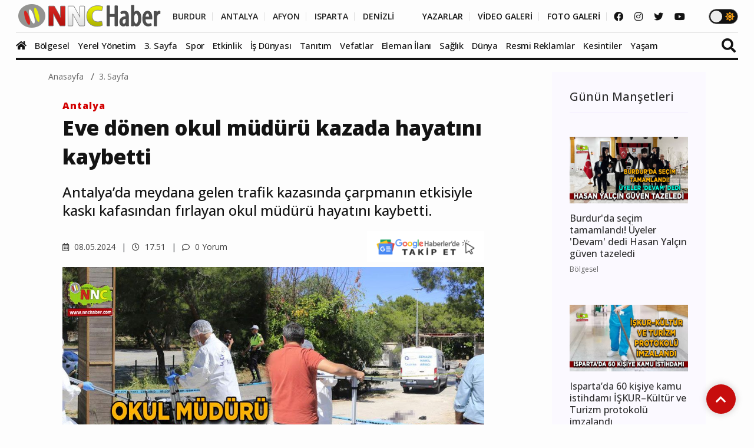

--- FILE ---
content_type: text/html; charset=utf-8
request_url: https://www.google.com/recaptcha/api2/anchor?ar=1&k=6LflnXgiAAAAAMXdAkDcYju2E5TpZc00o0WI1lWW&co=aHR0cHM6Ly93d3cubm5jaGFiZXIuY29tOjQ0Mw..&hl=en&v=PoyoqOPhxBO7pBk68S4YbpHZ&size=normal&anchor-ms=20000&execute-ms=30000&cb=al1940u5v6k5
body_size: 49511
content:
<!DOCTYPE HTML><html dir="ltr" lang="en"><head><meta http-equiv="Content-Type" content="text/html; charset=UTF-8">
<meta http-equiv="X-UA-Compatible" content="IE=edge">
<title>reCAPTCHA</title>
<style type="text/css">
/* cyrillic-ext */
@font-face {
  font-family: 'Roboto';
  font-style: normal;
  font-weight: 400;
  font-stretch: 100%;
  src: url(//fonts.gstatic.com/s/roboto/v48/KFO7CnqEu92Fr1ME7kSn66aGLdTylUAMa3GUBHMdazTgWw.woff2) format('woff2');
  unicode-range: U+0460-052F, U+1C80-1C8A, U+20B4, U+2DE0-2DFF, U+A640-A69F, U+FE2E-FE2F;
}
/* cyrillic */
@font-face {
  font-family: 'Roboto';
  font-style: normal;
  font-weight: 400;
  font-stretch: 100%;
  src: url(//fonts.gstatic.com/s/roboto/v48/KFO7CnqEu92Fr1ME7kSn66aGLdTylUAMa3iUBHMdazTgWw.woff2) format('woff2');
  unicode-range: U+0301, U+0400-045F, U+0490-0491, U+04B0-04B1, U+2116;
}
/* greek-ext */
@font-face {
  font-family: 'Roboto';
  font-style: normal;
  font-weight: 400;
  font-stretch: 100%;
  src: url(//fonts.gstatic.com/s/roboto/v48/KFO7CnqEu92Fr1ME7kSn66aGLdTylUAMa3CUBHMdazTgWw.woff2) format('woff2');
  unicode-range: U+1F00-1FFF;
}
/* greek */
@font-face {
  font-family: 'Roboto';
  font-style: normal;
  font-weight: 400;
  font-stretch: 100%;
  src: url(//fonts.gstatic.com/s/roboto/v48/KFO7CnqEu92Fr1ME7kSn66aGLdTylUAMa3-UBHMdazTgWw.woff2) format('woff2');
  unicode-range: U+0370-0377, U+037A-037F, U+0384-038A, U+038C, U+038E-03A1, U+03A3-03FF;
}
/* math */
@font-face {
  font-family: 'Roboto';
  font-style: normal;
  font-weight: 400;
  font-stretch: 100%;
  src: url(//fonts.gstatic.com/s/roboto/v48/KFO7CnqEu92Fr1ME7kSn66aGLdTylUAMawCUBHMdazTgWw.woff2) format('woff2');
  unicode-range: U+0302-0303, U+0305, U+0307-0308, U+0310, U+0312, U+0315, U+031A, U+0326-0327, U+032C, U+032F-0330, U+0332-0333, U+0338, U+033A, U+0346, U+034D, U+0391-03A1, U+03A3-03A9, U+03B1-03C9, U+03D1, U+03D5-03D6, U+03F0-03F1, U+03F4-03F5, U+2016-2017, U+2034-2038, U+203C, U+2040, U+2043, U+2047, U+2050, U+2057, U+205F, U+2070-2071, U+2074-208E, U+2090-209C, U+20D0-20DC, U+20E1, U+20E5-20EF, U+2100-2112, U+2114-2115, U+2117-2121, U+2123-214F, U+2190, U+2192, U+2194-21AE, U+21B0-21E5, U+21F1-21F2, U+21F4-2211, U+2213-2214, U+2216-22FF, U+2308-230B, U+2310, U+2319, U+231C-2321, U+2336-237A, U+237C, U+2395, U+239B-23B7, U+23D0, U+23DC-23E1, U+2474-2475, U+25AF, U+25B3, U+25B7, U+25BD, U+25C1, U+25CA, U+25CC, U+25FB, U+266D-266F, U+27C0-27FF, U+2900-2AFF, U+2B0E-2B11, U+2B30-2B4C, U+2BFE, U+3030, U+FF5B, U+FF5D, U+1D400-1D7FF, U+1EE00-1EEFF;
}
/* symbols */
@font-face {
  font-family: 'Roboto';
  font-style: normal;
  font-weight: 400;
  font-stretch: 100%;
  src: url(//fonts.gstatic.com/s/roboto/v48/KFO7CnqEu92Fr1ME7kSn66aGLdTylUAMaxKUBHMdazTgWw.woff2) format('woff2');
  unicode-range: U+0001-000C, U+000E-001F, U+007F-009F, U+20DD-20E0, U+20E2-20E4, U+2150-218F, U+2190, U+2192, U+2194-2199, U+21AF, U+21E6-21F0, U+21F3, U+2218-2219, U+2299, U+22C4-22C6, U+2300-243F, U+2440-244A, U+2460-24FF, U+25A0-27BF, U+2800-28FF, U+2921-2922, U+2981, U+29BF, U+29EB, U+2B00-2BFF, U+4DC0-4DFF, U+FFF9-FFFB, U+10140-1018E, U+10190-1019C, U+101A0, U+101D0-101FD, U+102E0-102FB, U+10E60-10E7E, U+1D2C0-1D2D3, U+1D2E0-1D37F, U+1F000-1F0FF, U+1F100-1F1AD, U+1F1E6-1F1FF, U+1F30D-1F30F, U+1F315, U+1F31C, U+1F31E, U+1F320-1F32C, U+1F336, U+1F378, U+1F37D, U+1F382, U+1F393-1F39F, U+1F3A7-1F3A8, U+1F3AC-1F3AF, U+1F3C2, U+1F3C4-1F3C6, U+1F3CA-1F3CE, U+1F3D4-1F3E0, U+1F3ED, U+1F3F1-1F3F3, U+1F3F5-1F3F7, U+1F408, U+1F415, U+1F41F, U+1F426, U+1F43F, U+1F441-1F442, U+1F444, U+1F446-1F449, U+1F44C-1F44E, U+1F453, U+1F46A, U+1F47D, U+1F4A3, U+1F4B0, U+1F4B3, U+1F4B9, U+1F4BB, U+1F4BF, U+1F4C8-1F4CB, U+1F4D6, U+1F4DA, U+1F4DF, U+1F4E3-1F4E6, U+1F4EA-1F4ED, U+1F4F7, U+1F4F9-1F4FB, U+1F4FD-1F4FE, U+1F503, U+1F507-1F50B, U+1F50D, U+1F512-1F513, U+1F53E-1F54A, U+1F54F-1F5FA, U+1F610, U+1F650-1F67F, U+1F687, U+1F68D, U+1F691, U+1F694, U+1F698, U+1F6AD, U+1F6B2, U+1F6B9-1F6BA, U+1F6BC, U+1F6C6-1F6CF, U+1F6D3-1F6D7, U+1F6E0-1F6EA, U+1F6F0-1F6F3, U+1F6F7-1F6FC, U+1F700-1F7FF, U+1F800-1F80B, U+1F810-1F847, U+1F850-1F859, U+1F860-1F887, U+1F890-1F8AD, U+1F8B0-1F8BB, U+1F8C0-1F8C1, U+1F900-1F90B, U+1F93B, U+1F946, U+1F984, U+1F996, U+1F9E9, U+1FA00-1FA6F, U+1FA70-1FA7C, U+1FA80-1FA89, U+1FA8F-1FAC6, U+1FACE-1FADC, U+1FADF-1FAE9, U+1FAF0-1FAF8, U+1FB00-1FBFF;
}
/* vietnamese */
@font-face {
  font-family: 'Roboto';
  font-style: normal;
  font-weight: 400;
  font-stretch: 100%;
  src: url(//fonts.gstatic.com/s/roboto/v48/KFO7CnqEu92Fr1ME7kSn66aGLdTylUAMa3OUBHMdazTgWw.woff2) format('woff2');
  unicode-range: U+0102-0103, U+0110-0111, U+0128-0129, U+0168-0169, U+01A0-01A1, U+01AF-01B0, U+0300-0301, U+0303-0304, U+0308-0309, U+0323, U+0329, U+1EA0-1EF9, U+20AB;
}
/* latin-ext */
@font-face {
  font-family: 'Roboto';
  font-style: normal;
  font-weight: 400;
  font-stretch: 100%;
  src: url(//fonts.gstatic.com/s/roboto/v48/KFO7CnqEu92Fr1ME7kSn66aGLdTylUAMa3KUBHMdazTgWw.woff2) format('woff2');
  unicode-range: U+0100-02BA, U+02BD-02C5, U+02C7-02CC, U+02CE-02D7, U+02DD-02FF, U+0304, U+0308, U+0329, U+1D00-1DBF, U+1E00-1E9F, U+1EF2-1EFF, U+2020, U+20A0-20AB, U+20AD-20C0, U+2113, U+2C60-2C7F, U+A720-A7FF;
}
/* latin */
@font-face {
  font-family: 'Roboto';
  font-style: normal;
  font-weight: 400;
  font-stretch: 100%;
  src: url(//fonts.gstatic.com/s/roboto/v48/KFO7CnqEu92Fr1ME7kSn66aGLdTylUAMa3yUBHMdazQ.woff2) format('woff2');
  unicode-range: U+0000-00FF, U+0131, U+0152-0153, U+02BB-02BC, U+02C6, U+02DA, U+02DC, U+0304, U+0308, U+0329, U+2000-206F, U+20AC, U+2122, U+2191, U+2193, U+2212, U+2215, U+FEFF, U+FFFD;
}
/* cyrillic-ext */
@font-face {
  font-family: 'Roboto';
  font-style: normal;
  font-weight: 500;
  font-stretch: 100%;
  src: url(//fonts.gstatic.com/s/roboto/v48/KFO7CnqEu92Fr1ME7kSn66aGLdTylUAMa3GUBHMdazTgWw.woff2) format('woff2');
  unicode-range: U+0460-052F, U+1C80-1C8A, U+20B4, U+2DE0-2DFF, U+A640-A69F, U+FE2E-FE2F;
}
/* cyrillic */
@font-face {
  font-family: 'Roboto';
  font-style: normal;
  font-weight: 500;
  font-stretch: 100%;
  src: url(//fonts.gstatic.com/s/roboto/v48/KFO7CnqEu92Fr1ME7kSn66aGLdTylUAMa3iUBHMdazTgWw.woff2) format('woff2');
  unicode-range: U+0301, U+0400-045F, U+0490-0491, U+04B0-04B1, U+2116;
}
/* greek-ext */
@font-face {
  font-family: 'Roboto';
  font-style: normal;
  font-weight: 500;
  font-stretch: 100%;
  src: url(//fonts.gstatic.com/s/roboto/v48/KFO7CnqEu92Fr1ME7kSn66aGLdTylUAMa3CUBHMdazTgWw.woff2) format('woff2');
  unicode-range: U+1F00-1FFF;
}
/* greek */
@font-face {
  font-family: 'Roboto';
  font-style: normal;
  font-weight: 500;
  font-stretch: 100%;
  src: url(//fonts.gstatic.com/s/roboto/v48/KFO7CnqEu92Fr1ME7kSn66aGLdTylUAMa3-UBHMdazTgWw.woff2) format('woff2');
  unicode-range: U+0370-0377, U+037A-037F, U+0384-038A, U+038C, U+038E-03A1, U+03A3-03FF;
}
/* math */
@font-face {
  font-family: 'Roboto';
  font-style: normal;
  font-weight: 500;
  font-stretch: 100%;
  src: url(//fonts.gstatic.com/s/roboto/v48/KFO7CnqEu92Fr1ME7kSn66aGLdTylUAMawCUBHMdazTgWw.woff2) format('woff2');
  unicode-range: U+0302-0303, U+0305, U+0307-0308, U+0310, U+0312, U+0315, U+031A, U+0326-0327, U+032C, U+032F-0330, U+0332-0333, U+0338, U+033A, U+0346, U+034D, U+0391-03A1, U+03A3-03A9, U+03B1-03C9, U+03D1, U+03D5-03D6, U+03F0-03F1, U+03F4-03F5, U+2016-2017, U+2034-2038, U+203C, U+2040, U+2043, U+2047, U+2050, U+2057, U+205F, U+2070-2071, U+2074-208E, U+2090-209C, U+20D0-20DC, U+20E1, U+20E5-20EF, U+2100-2112, U+2114-2115, U+2117-2121, U+2123-214F, U+2190, U+2192, U+2194-21AE, U+21B0-21E5, U+21F1-21F2, U+21F4-2211, U+2213-2214, U+2216-22FF, U+2308-230B, U+2310, U+2319, U+231C-2321, U+2336-237A, U+237C, U+2395, U+239B-23B7, U+23D0, U+23DC-23E1, U+2474-2475, U+25AF, U+25B3, U+25B7, U+25BD, U+25C1, U+25CA, U+25CC, U+25FB, U+266D-266F, U+27C0-27FF, U+2900-2AFF, U+2B0E-2B11, U+2B30-2B4C, U+2BFE, U+3030, U+FF5B, U+FF5D, U+1D400-1D7FF, U+1EE00-1EEFF;
}
/* symbols */
@font-face {
  font-family: 'Roboto';
  font-style: normal;
  font-weight: 500;
  font-stretch: 100%;
  src: url(//fonts.gstatic.com/s/roboto/v48/KFO7CnqEu92Fr1ME7kSn66aGLdTylUAMaxKUBHMdazTgWw.woff2) format('woff2');
  unicode-range: U+0001-000C, U+000E-001F, U+007F-009F, U+20DD-20E0, U+20E2-20E4, U+2150-218F, U+2190, U+2192, U+2194-2199, U+21AF, U+21E6-21F0, U+21F3, U+2218-2219, U+2299, U+22C4-22C6, U+2300-243F, U+2440-244A, U+2460-24FF, U+25A0-27BF, U+2800-28FF, U+2921-2922, U+2981, U+29BF, U+29EB, U+2B00-2BFF, U+4DC0-4DFF, U+FFF9-FFFB, U+10140-1018E, U+10190-1019C, U+101A0, U+101D0-101FD, U+102E0-102FB, U+10E60-10E7E, U+1D2C0-1D2D3, U+1D2E0-1D37F, U+1F000-1F0FF, U+1F100-1F1AD, U+1F1E6-1F1FF, U+1F30D-1F30F, U+1F315, U+1F31C, U+1F31E, U+1F320-1F32C, U+1F336, U+1F378, U+1F37D, U+1F382, U+1F393-1F39F, U+1F3A7-1F3A8, U+1F3AC-1F3AF, U+1F3C2, U+1F3C4-1F3C6, U+1F3CA-1F3CE, U+1F3D4-1F3E0, U+1F3ED, U+1F3F1-1F3F3, U+1F3F5-1F3F7, U+1F408, U+1F415, U+1F41F, U+1F426, U+1F43F, U+1F441-1F442, U+1F444, U+1F446-1F449, U+1F44C-1F44E, U+1F453, U+1F46A, U+1F47D, U+1F4A3, U+1F4B0, U+1F4B3, U+1F4B9, U+1F4BB, U+1F4BF, U+1F4C8-1F4CB, U+1F4D6, U+1F4DA, U+1F4DF, U+1F4E3-1F4E6, U+1F4EA-1F4ED, U+1F4F7, U+1F4F9-1F4FB, U+1F4FD-1F4FE, U+1F503, U+1F507-1F50B, U+1F50D, U+1F512-1F513, U+1F53E-1F54A, U+1F54F-1F5FA, U+1F610, U+1F650-1F67F, U+1F687, U+1F68D, U+1F691, U+1F694, U+1F698, U+1F6AD, U+1F6B2, U+1F6B9-1F6BA, U+1F6BC, U+1F6C6-1F6CF, U+1F6D3-1F6D7, U+1F6E0-1F6EA, U+1F6F0-1F6F3, U+1F6F7-1F6FC, U+1F700-1F7FF, U+1F800-1F80B, U+1F810-1F847, U+1F850-1F859, U+1F860-1F887, U+1F890-1F8AD, U+1F8B0-1F8BB, U+1F8C0-1F8C1, U+1F900-1F90B, U+1F93B, U+1F946, U+1F984, U+1F996, U+1F9E9, U+1FA00-1FA6F, U+1FA70-1FA7C, U+1FA80-1FA89, U+1FA8F-1FAC6, U+1FACE-1FADC, U+1FADF-1FAE9, U+1FAF0-1FAF8, U+1FB00-1FBFF;
}
/* vietnamese */
@font-face {
  font-family: 'Roboto';
  font-style: normal;
  font-weight: 500;
  font-stretch: 100%;
  src: url(//fonts.gstatic.com/s/roboto/v48/KFO7CnqEu92Fr1ME7kSn66aGLdTylUAMa3OUBHMdazTgWw.woff2) format('woff2');
  unicode-range: U+0102-0103, U+0110-0111, U+0128-0129, U+0168-0169, U+01A0-01A1, U+01AF-01B0, U+0300-0301, U+0303-0304, U+0308-0309, U+0323, U+0329, U+1EA0-1EF9, U+20AB;
}
/* latin-ext */
@font-face {
  font-family: 'Roboto';
  font-style: normal;
  font-weight: 500;
  font-stretch: 100%;
  src: url(//fonts.gstatic.com/s/roboto/v48/KFO7CnqEu92Fr1ME7kSn66aGLdTylUAMa3KUBHMdazTgWw.woff2) format('woff2');
  unicode-range: U+0100-02BA, U+02BD-02C5, U+02C7-02CC, U+02CE-02D7, U+02DD-02FF, U+0304, U+0308, U+0329, U+1D00-1DBF, U+1E00-1E9F, U+1EF2-1EFF, U+2020, U+20A0-20AB, U+20AD-20C0, U+2113, U+2C60-2C7F, U+A720-A7FF;
}
/* latin */
@font-face {
  font-family: 'Roboto';
  font-style: normal;
  font-weight: 500;
  font-stretch: 100%;
  src: url(//fonts.gstatic.com/s/roboto/v48/KFO7CnqEu92Fr1ME7kSn66aGLdTylUAMa3yUBHMdazQ.woff2) format('woff2');
  unicode-range: U+0000-00FF, U+0131, U+0152-0153, U+02BB-02BC, U+02C6, U+02DA, U+02DC, U+0304, U+0308, U+0329, U+2000-206F, U+20AC, U+2122, U+2191, U+2193, U+2212, U+2215, U+FEFF, U+FFFD;
}
/* cyrillic-ext */
@font-face {
  font-family: 'Roboto';
  font-style: normal;
  font-weight: 900;
  font-stretch: 100%;
  src: url(//fonts.gstatic.com/s/roboto/v48/KFO7CnqEu92Fr1ME7kSn66aGLdTylUAMa3GUBHMdazTgWw.woff2) format('woff2');
  unicode-range: U+0460-052F, U+1C80-1C8A, U+20B4, U+2DE0-2DFF, U+A640-A69F, U+FE2E-FE2F;
}
/* cyrillic */
@font-face {
  font-family: 'Roboto';
  font-style: normal;
  font-weight: 900;
  font-stretch: 100%;
  src: url(//fonts.gstatic.com/s/roboto/v48/KFO7CnqEu92Fr1ME7kSn66aGLdTylUAMa3iUBHMdazTgWw.woff2) format('woff2');
  unicode-range: U+0301, U+0400-045F, U+0490-0491, U+04B0-04B1, U+2116;
}
/* greek-ext */
@font-face {
  font-family: 'Roboto';
  font-style: normal;
  font-weight: 900;
  font-stretch: 100%;
  src: url(//fonts.gstatic.com/s/roboto/v48/KFO7CnqEu92Fr1ME7kSn66aGLdTylUAMa3CUBHMdazTgWw.woff2) format('woff2');
  unicode-range: U+1F00-1FFF;
}
/* greek */
@font-face {
  font-family: 'Roboto';
  font-style: normal;
  font-weight: 900;
  font-stretch: 100%;
  src: url(//fonts.gstatic.com/s/roboto/v48/KFO7CnqEu92Fr1ME7kSn66aGLdTylUAMa3-UBHMdazTgWw.woff2) format('woff2');
  unicode-range: U+0370-0377, U+037A-037F, U+0384-038A, U+038C, U+038E-03A1, U+03A3-03FF;
}
/* math */
@font-face {
  font-family: 'Roboto';
  font-style: normal;
  font-weight: 900;
  font-stretch: 100%;
  src: url(//fonts.gstatic.com/s/roboto/v48/KFO7CnqEu92Fr1ME7kSn66aGLdTylUAMawCUBHMdazTgWw.woff2) format('woff2');
  unicode-range: U+0302-0303, U+0305, U+0307-0308, U+0310, U+0312, U+0315, U+031A, U+0326-0327, U+032C, U+032F-0330, U+0332-0333, U+0338, U+033A, U+0346, U+034D, U+0391-03A1, U+03A3-03A9, U+03B1-03C9, U+03D1, U+03D5-03D6, U+03F0-03F1, U+03F4-03F5, U+2016-2017, U+2034-2038, U+203C, U+2040, U+2043, U+2047, U+2050, U+2057, U+205F, U+2070-2071, U+2074-208E, U+2090-209C, U+20D0-20DC, U+20E1, U+20E5-20EF, U+2100-2112, U+2114-2115, U+2117-2121, U+2123-214F, U+2190, U+2192, U+2194-21AE, U+21B0-21E5, U+21F1-21F2, U+21F4-2211, U+2213-2214, U+2216-22FF, U+2308-230B, U+2310, U+2319, U+231C-2321, U+2336-237A, U+237C, U+2395, U+239B-23B7, U+23D0, U+23DC-23E1, U+2474-2475, U+25AF, U+25B3, U+25B7, U+25BD, U+25C1, U+25CA, U+25CC, U+25FB, U+266D-266F, U+27C0-27FF, U+2900-2AFF, U+2B0E-2B11, U+2B30-2B4C, U+2BFE, U+3030, U+FF5B, U+FF5D, U+1D400-1D7FF, U+1EE00-1EEFF;
}
/* symbols */
@font-face {
  font-family: 'Roboto';
  font-style: normal;
  font-weight: 900;
  font-stretch: 100%;
  src: url(//fonts.gstatic.com/s/roboto/v48/KFO7CnqEu92Fr1ME7kSn66aGLdTylUAMaxKUBHMdazTgWw.woff2) format('woff2');
  unicode-range: U+0001-000C, U+000E-001F, U+007F-009F, U+20DD-20E0, U+20E2-20E4, U+2150-218F, U+2190, U+2192, U+2194-2199, U+21AF, U+21E6-21F0, U+21F3, U+2218-2219, U+2299, U+22C4-22C6, U+2300-243F, U+2440-244A, U+2460-24FF, U+25A0-27BF, U+2800-28FF, U+2921-2922, U+2981, U+29BF, U+29EB, U+2B00-2BFF, U+4DC0-4DFF, U+FFF9-FFFB, U+10140-1018E, U+10190-1019C, U+101A0, U+101D0-101FD, U+102E0-102FB, U+10E60-10E7E, U+1D2C0-1D2D3, U+1D2E0-1D37F, U+1F000-1F0FF, U+1F100-1F1AD, U+1F1E6-1F1FF, U+1F30D-1F30F, U+1F315, U+1F31C, U+1F31E, U+1F320-1F32C, U+1F336, U+1F378, U+1F37D, U+1F382, U+1F393-1F39F, U+1F3A7-1F3A8, U+1F3AC-1F3AF, U+1F3C2, U+1F3C4-1F3C6, U+1F3CA-1F3CE, U+1F3D4-1F3E0, U+1F3ED, U+1F3F1-1F3F3, U+1F3F5-1F3F7, U+1F408, U+1F415, U+1F41F, U+1F426, U+1F43F, U+1F441-1F442, U+1F444, U+1F446-1F449, U+1F44C-1F44E, U+1F453, U+1F46A, U+1F47D, U+1F4A3, U+1F4B0, U+1F4B3, U+1F4B9, U+1F4BB, U+1F4BF, U+1F4C8-1F4CB, U+1F4D6, U+1F4DA, U+1F4DF, U+1F4E3-1F4E6, U+1F4EA-1F4ED, U+1F4F7, U+1F4F9-1F4FB, U+1F4FD-1F4FE, U+1F503, U+1F507-1F50B, U+1F50D, U+1F512-1F513, U+1F53E-1F54A, U+1F54F-1F5FA, U+1F610, U+1F650-1F67F, U+1F687, U+1F68D, U+1F691, U+1F694, U+1F698, U+1F6AD, U+1F6B2, U+1F6B9-1F6BA, U+1F6BC, U+1F6C6-1F6CF, U+1F6D3-1F6D7, U+1F6E0-1F6EA, U+1F6F0-1F6F3, U+1F6F7-1F6FC, U+1F700-1F7FF, U+1F800-1F80B, U+1F810-1F847, U+1F850-1F859, U+1F860-1F887, U+1F890-1F8AD, U+1F8B0-1F8BB, U+1F8C0-1F8C1, U+1F900-1F90B, U+1F93B, U+1F946, U+1F984, U+1F996, U+1F9E9, U+1FA00-1FA6F, U+1FA70-1FA7C, U+1FA80-1FA89, U+1FA8F-1FAC6, U+1FACE-1FADC, U+1FADF-1FAE9, U+1FAF0-1FAF8, U+1FB00-1FBFF;
}
/* vietnamese */
@font-face {
  font-family: 'Roboto';
  font-style: normal;
  font-weight: 900;
  font-stretch: 100%;
  src: url(//fonts.gstatic.com/s/roboto/v48/KFO7CnqEu92Fr1ME7kSn66aGLdTylUAMa3OUBHMdazTgWw.woff2) format('woff2');
  unicode-range: U+0102-0103, U+0110-0111, U+0128-0129, U+0168-0169, U+01A0-01A1, U+01AF-01B0, U+0300-0301, U+0303-0304, U+0308-0309, U+0323, U+0329, U+1EA0-1EF9, U+20AB;
}
/* latin-ext */
@font-face {
  font-family: 'Roboto';
  font-style: normal;
  font-weight: 900;
  font-stretch: 100%;
  src: url(//fonts.gstatic.com/s/roboto/v48/KFO7CnqEu92Fr1ME7kSn66aGLdTylUAMa3KUBHMdazTgWw.woff2) format('woff2');
  unicode-range: U+0100-02BA, U+02BD-02C5, U+02C7-02CC, U+02CE-02D7, U+02DD-02FF, U+0304, U+0308, U+0329, U+1D00-1DBF, U+1E00-1E9F, U+1EF2-1EFF, U+2020, U+20A0-20AB, U+20AD-20C0, U+2113, U+2C60-2C7F, U+A720-A7FF;
}
/* latin */
@font-face {
  font-family: 'Roboto';
  font-style: normal;
  font-weight: 900;
  font-stretch: 100%;
  src: url(//fonts.gstatic.com/s/roboto/v48/KFO7CnqEu92Fr1ME7kSn66aGLdTylUAMa3yUBHMdazQ.woff2) format('woff2');
  unicode-range: U+0000-00FF, U+0131, U+0152-0153, U+02BB-02BC, U+02C6, U+02DA, U+02DC, U+0304, U+0308, U+0329, U+2000-206F, U+20AC, U+2122, U+2191, U+2193, U+2212, U+2215, U+FEFF, U+FFFD;
}

</style>
<link rel="stylesheet" type="text/css" href="https://www.gstatic.com/recaptcha/releases/PoyoqOPhxBO7pBk68S4YbpHZ/styles__ltr.css">
<script nonce="0vusUKdyErfWO1XhKWUYIA" type="text/javascript">window['__recaptcha_api'] = 'https://www.google.com/recaptcha/api2/';</script>
<script type="text/javascript" src="https://www.gstatic.com/recaptcha/releases/PoyoqOPhxBO7pBk68S4YbpHZ/recaptcha__en.js" nonce="0vusUKdyErfWO1XhKWUYIA">
      
    </script></head>
<body><div id="rc-anchor-alert" class="rc-anchor-alert"></div>
<input type="hidden" id="recaptcha-token" value="[base64]">
<script type="text/javascript" nonce="0vusUKdyErfWO1XhKWUYIA">
      recaptcha.anchor.Main.init("[\x22ainput\x22,[\x22bgdata\x22,\x22\x22,\[base64]/[base64]/UltIKytdPWE6KGE8MjA0OD9SW0grK109YT4+NnwxOTI6KChhJjY0NTEyKT09NTUyOTYmJnErMTxoLmxlbmd0aCYmKGguY2hhckNvZGVBdChxKzEpJjY0NTEyKT09NTYzMjA/[base64]/MjU1OlI/[base64]/[base64]/[base64]/[base64]/[base64]/[base64]/[base64]/[base64]/[base64]/[base64]\x22,\[base64]\\u003d\\u003d\x22,\x22w4hYwpIiw6ErwrDDiAvDjCfDjMOQwozCpWoewoTDuMOwNm5/woXDgE7ClyfDol/DrGB0wp0Ww7sjw6MxHChoBXJLGsOuCsOXwocWw43CpkJzJhgLw4fCusOGHsOHVms+wrjDvcK/w43DhsO9wrUQw7zDncOKJ8Kkw6jCksOgdgEDw4TClGLCoRfCvUHCsSnCqnvCj1gbUVAgwpBJwr/DlVJqwqrCjcOowpTDiMOQwqcTwoseBMOpwqNdN1Anw4JiNMOnwqd8w5shBGAGw7U9ZQXCi8OfJyh3wqPDoCLDgMKMwpHCqMK6worDm8KuOsKXRcKZwr01NhdmPjzCn8KfXsOLT8KOF8Kwwr/[base64]/[base64]/Ch8OewrknwpHDogArw6RHHMOrVMOIwpVQw6bDpMKCwpjCnE1COQPDnlBtPsOHw7XDvWsYA8O8GcKUwpnCn2toNRvDhsKxATrCjxodMcOMw7PDhcKAY3HDs33CkcKtHcOtDW/DhsObP8OnwqLDohRDwqDCvcOKaMK0f8OHwpzCvjRfYjfDjQ3Cljlrw6sLw5fCpMKkD8Kle8KSwqdgOmB4wr/CtMKqw7fChMO7wqEHMgRIM8OhN8OiwoVDbwNBwr9nw7PDpMOUw44+wqTDghduwqzCmVsbw4XDk8OXCUPDu8OuwpJyw5XDoTzCtWrDicKVw6ljwo3CgkvDg8Osw5g0a8OQW0LDisKLw5F8C8KCNsKpwrpaw6AGIMOewoZLw6UeAjfCriQdwq1lZzXCoQFrNj/CugjCkG8zwpELw6vDjVlMYcO3RMKxKAnCosOnwpHCuVZxwqrDlcO0DMOMEcKedmUUwrXDt8KEM8Knw6cuwqcjwrHDuhfCuEEDSEE8WcO6w6McFMOTw6zChMKOw4MkRQtjwqPDtzrCosKmTmR0GUPCnDTDkw4HS0x4w7HDuXVQccKMWMK/LDHCk8Ocw4TDsQnDuMOhNlbDisKvwol6w74sSyVcbDnDrMO7N8OcaWlfOsOjw6tuw4jCoQfDqWIQwq/CkMOQBsOjP1PDsgRaw7B2w6nDqsKeVGnCiV5VJsO3wpTDusOjU8O+w5HCrn3DvBImFcKudSBFZMKmRcKMwqZUw7oFwqXCsMKfw6fClGw6w6nCp1ElWcO+wowlJcKaE3gwTsKVw5bDosORw5PChGLChcKqwqnDkWbDiWvDsSfDk8K8ClrDpi/CojfDnDZNwpBOwqhGwrDDpg0Kwp/CpFBIw53Dnz/CpXLCsATDkcKNw4Qaw4jDj8OST0rCriXDtDF/IXvDi8O0wrDCkMOQP8Kcw4FpwpLDrxIBw6fClkEMfMKCw4/CrMK1GcKGw4ErwonDqcOXWcKtwoXClAfDiMO6F0BsMxd9wp3CozDCjcKwwplzw6PCmsKEwpXCp8Kaw6AHCnk2wrgZwrxPBDI0a8KaFGDCqyFhBcO2wo4vw4ZtwpvCpwTCuMKXP1zDscKewrN5wrkBHsOawozCk1p1IMK8wqJfXCLCjVZFwpnDgCbDuMKzMcK/PMKsIcOsw4MQwqTCucOOCMOewr/CgsOLYmcnwoMOwp/DrMO3cMOawrtMwprDg8OSwpMYeQTCusKGV8KvFcO8SFBdw6dbSG8nwpbCgMK5w6JFd8K8HsO2AcKrwqPDg1TDiic5wo3CqcKvw4nDmXjDnS0/[base64]/DpRdnSMOUFsKMbMKawrPCrsOoWGQFZgbDnm8WNcOQA37ChCFGwofDqMOHUcK/w7zDtUjCg8K3wrNvw7ZgT8KVw7nDncOew6UMw5PDv8KHwqDDnA7CoiPCtW3DnMKEw5bDlzvCsMO3woHDmMKpJF8Tw5N7w7AeUsOeb1DDmMKtfTfDgsOfL3PCmQbCu8KUQsO7TmIlwqzDqWwUw74owq8+wqDCkhTDtsKbOMKDw6s/ZDI1K8OneMKHC0LCkVRIw4YxZFZNw7zCm8KVSGbCjFDCv8KmB0bDksOjSD5YJcKww7zCrh5lw7jDrsKLw6TCtnkWecODSSg3dygsw7oCTVZxS8KEw7lkBSpuakHDs8Kzw5HCrMKCw51WVjoGwoDCuArClj/Dh8O9wp8VPcOTJFxEw61QGsKNwq4dNMOLw7sbwp7DgX/CjcOePsO8X8K1DcKkR8Kxf8O8wqwAFyTDnVTDhSI0wrRAwqATOVwSAsKlFMOrL8OiXcOOUcOkwpDCsV/[base64]/TnswLmwlwqAAKG95DcOfBXsyEl/[base64]/[base64]/DpMKowpbCmsKow5xHw57Cm8OewopVMRdEIGASRDjCpRpJPmEXXSkPwqJvw6FMccKNw688IHrDksOSH8O6wo80w5pLw4XCvcK0IQVdNmzDtEcEwqbDsS0cw4PDt8O6YsKbNBLDm8OuRnrDvU4CcUzDksK5w7FrfsO2woUNw4NBwppbw7nDicKCUcO/wrtew4ApecOoI8KEw6/DoMK1LjZVw47CnEUYKRJ0Q8KrTWF1wrvCvmnCvR19bMKhZMKZTj7Cig/Dt8KGw4zCjsODw4A9BHPClx1fwrBSCzMXFsOVYlF9VQ7CrDQ6d0d9E3hFRWA8HS/[base64]/FsKZw4B6w5cdwqnDuxFZwrMBw61Dw5tPwq/CiMOiL8OBGC8bLMKpw4VKPMO+wrbDu8KSw5cBIsOAw7svC35VecOYRn/CscKbwpZjw7pww7zDr8K0GMOfNAbDvsOzwrd/LcOuAHldAMK3HQVUMlEcKMKoZl7CvB3Cnh19JQPCpUYWw69ywpIXw7zCicKHwpfCgsKfZsKKEGzDmF/Dq0AbKcKBccO7TSgbw5HDpCgEbsKSw4hhwrkrwo9YwrMXw6PCmsOOYMK2W8OFYWpEwpxnw4Quw4fDhWg8CnXDtkZKPVBYw7BkPjYlwoZmHQjDscKbGA4RP3cYw7rCtR1kfMKNwq8iw4PCscO+MSRuwovDuDRxw7cWCFXChmIwLcO5w7pCw4jCkMOKcMOOEg/Dp146wpXClMKAcXl/w5nClEIYw5XDlnrDmcKLwow1KsKKwphqasOADg3DgR1KwpVOw4gPwrfClWnDmcKvHAjDoBrDsV3Dug/[base64]/[base64]/Dh33DocObwqkmOsKfw7DCvlvCkMKzT8Oaw4ciOsK1wonDkWjDnifCksKDwpDCgCrDosKrYcOLw6nCi2QLGMKtwp1ub8ODWDprTcKVw6cqwrp0wr3DlXtZw4HDt15+QU8LLMKTAAhaOFzDu3p8VwgWFCkLeBnDpDHCtS3CjDTCqMKQZB3DhAHDtnNdw63Djh4qwrM/w4PDt03DhgxtTEnDu3dRwo3DrFzDl8Oga27Dm2JrwoxcElfDg8KRw7FRw7jDvAsqHV8Zwp8DccO4N0bCmcOJw5cccMK7OsK3w5IBwq5ewrhAw7TCo8K+UzrChjLClsOIS8K3w4I/w6jCrsObw5XCmCLCiFnDoh8hN8Kwwp4nwpoNw69ZZ8Ole8OdworDqcOfYxXCm3XDl8Olw6zCin3CtcKcwqhewq0OwoMTw5gTXcOcACXChMO9TXd7EsKBw6leWn0ww7cTwq7Cvn9sKMOVwqx8woFBCsOOQcOWwoDDncK/RF/CkgrCpHPDvMOLBsKswrw9Hi7DqEfCpMO/wpXDtcKWwqLCkljClsOgwrvDsMOMwq7CjsOGEcK/[base64]/DmxLCgsOKNA5BSRHDk1zCvWopCW0cw7TCmcKKwrrDkcKGKcOHLzQyw4NUw51Iw6/[base64]/CscO7w7tjKMKmwo9Sw5XDuMKlwplNwqYGNxlGGcKIw7JkwqplR1HDgMKHJBIlw7QVLnXClcOawo1ufsKFwqrDtWs7wrBRw6rCiW3DiU5mwobDrUc3DGRMBVREAsKPwogiwogtZcOYwocAwq5udCHCnMKGw5wdw5phLsO3w5/DsG0Uwp/DnkDDmS9/Im1xw4ItX8OnLMK2w4Ilw592LsO7w5zCs2XCnB3CiMO3w6bCm8ODchjDry7CtS5cw7wbw6BtGBcrwoLDjsKvAUFWUsOpw6xxHFsMw55NTyvCqwVRWsOYwqEXwpdjf8O8eMK7fw0Tw6nDgFp9D1QwGMObwrobYcOAwovCoAQNw7zCrsO1w54Qw5Nbwq/[base64]/CpSLDjgp9w7w2w6NOw6HDrcKRwqLCu8OAHxPDicO1XSojw61UwoRLw4hJw6clHmp9w6XDlsOTw7/CscKQwoFFWm1qwqh/TUrCosOSwrPCrsKOwow7w4xSLw5MFAMpYnp5wpBJwovCqcKUwojCqibDvsK0w7/DuXR7w7RKw5Ytw6DCjR/[base64]/DosOKVH1LU8OqMcKdwqkcwq4JwocUHGPDtjLDk8OndQTCmsOebX1Iw6dNd8K5w7IvwoplZhURw4XDmgjCpTzDpsKGGsO0K13DsTBMVMK8w6LDvsKpwoLCiS5mCCvDi0jCmMOCw7/Djw3CrRDCksKsfSfDsk7Cg1vDszLDlh3DusKewolFYMK/Y1vCiF1PCgbCg8Knw68KwrEuZsOtwq54wpnCpMOnw4wyw6nDpsKpw4bCjUvDhD4HwqbDmA3CsCwcSnlbc3FZwoBiWsOZwpJ5w7tJwq/DoQ/CtStKDHZNw5LCjMOwGAYowqHDlsKjw57CrsKeISjCrMKkSErDvS/DkkHDh8O7w7TCs3JnwrA7SQxXGsOFOmrDlkE4dELDucK/wpbDusKXex7DssOXw5koJsKDw47DuMOmw7zCtsK3csOnwphVw7dPwovCv8KAwoXDjcKJwoPDlsOXwpXCsQFONAPCk8O4HMKpYGN4wo44wpHCisKWw5rDqzXCh8KRwqHDowEIDW4XDnDCvUPDnMO2w7BkwqIzJsK/[base64]/CtkvCuGBYwqDDrcKJw6PCkDDDnkPDtcKDSMOHQkBgHcOBw4XCm8KwwoErwoLDg8OKf8OLw5pwwowUXxfDkcKnw7QeSwtDwoJYOz7CizvCjCvCsTttw7g/fsKswqHDvDMMwoNLKGLDiQ/CncKrHRcgwqNSc8OywqY4S8OCw6sWQw7Do2jDrUNkwq/Dk8O7w6IuwoYuCxnDjMKAw4fCtztrwpHClBjCgsKzCmcBw4VTPMKTwrJJGsKRb8O0XcKxwrHDo8KmwrU+YMKNw7AGITDCvRkmZVvDvgFLS8KnMMKwJAkbw7ZGwobDiMOaGMOsw7jDgMKXa8O3S8Kva8K7wp/[base64]/CgwXCvQ5JUsORWMOIw4NaJzsYNMOhwrXCkRAeWcK/w4NaB8KREcO+wp4VwpEIwoYmw6fDgmTCpcONZsKvNMOUJyXCsMKJw6ZRJErDrXRDw4VTwpHDjyo8wrchXnFGcWXCqCkzK8KOMcO6w4pFTMKhw5nCtcOCwogHEgrCusKww4vDlsK5dcKNKS5QG0Mhw7cHw5gIw6Uiw6/CkQPDvMOMw6ssw6YnXsKXK17Cqx1Bw6nCm8K4wrfDkibCmQFDLcK/LsOfFMONYsKBGBLCqyE4ExIYQGDDljVYwofCscOyX8KTw4IIeMOkdcKnScK3U1UoYwZEOw3CtHoBwpBJw6bChHVQdcKhw7XCp8ONPcKYw4FVCWEoMMOtwr/CnxrDphbCr8OxeWFkwogwwqBGWcKzUDDCpMOcw5rCgCrCn2pxw5TDtmnDqjjCggtMw6zDqcKiwpFbwqstOsKgDkjCjcKFJsODwpvDpgc9w5HCvcKXIW5BXMOrFjtOaMO/[base64]/DpsKHwqLChl/[base64]/DpcK7HXTCn3fDgcK9ZMKaQ8O4w4IIBMOON8KsKhHDhncGcsOQwp/CqGgww63DvMOyUMKVSMKkPS9ew402w5hbw7EpGDQ9IkbCkhDCssOXUXAHw7nDrMO1wr7DhQFkw402wpPDthHDkSAuw5nCjsObBMOFHMKxw6JGIsKbwrEdwprCgsK1XDA5ZsOQBMOhw6/DqWxlw40/[base64]/DhsOawpvDicKfw4/Drg1awr7CtMOEBsOKwo5Zw6Qpa8KNwpIoZsKywoPDu1LCqsKaw43ChD41O8KawoVAJBXDgcKiCmTDqsO2Gh9bICTDl33CnEouw5Q5b8Khd8Ojw6PCjcO3JxbDo8KYwpDCm8Kkw51pwqZTc8KVwpLDhsKWw4jDg2nDp8K6Ig5baH3DkMOBwrs/GxQQwqPCvmd6QMKiw49LRMOuYE3CvnXCp23DmVM8Cy/DvcOCwqFQMcOWTS/DpcKeDXAAwozDpsObwpzDinzCmFF8w5t1KMKlKsKRfhc6w5zDsEfDvcKGI0DCuDBLwoXDgMKwwpcDKsO4bEvCl8KuZGnCsHI2UsOgP8KFwp/[base64]/[base64]/DnALCmcOCw48gRyXDik7CpHdcwrElYMKCbcOcwodIaVYRcMOEwpVUAsKWKC7Dp3bCuR0iVGwnO8Kxw7pnR8KTw6EWwolAw5PCk3kvwqhqXjvDr8OhY8ORGl7DpBFPHkPDtHTCncO9UcOIOWkhY07DkcK/wqDDlCfCqBgwwpXCvTjCscK+w6bDrsOrM8OSw4DDmMK/QhZrHsK9w4bCpxlyw7bDunLDrMK/dVDDgHt2fTwdw77Cs1XCrsK5wrPDlH1owpAmw5Zvwp89dGPDswfDmsKUw6nDkcOyHcKoGztVYC/CmcKIG0vDsWYowoXCsXhpw5owXXRHWjV+wpXCiMKvIyQIwpbCoH1pwpQjwpnCisKZUSLDn8KswrPCvG3DtxtIw6HDlsK7OsKHwr/Cv8O/w7x5w4V3B8OGEcKAE8OGwo3CusKUw6LDl1nDuG3DosORE8Kiw5rCoMOYWMOAwr54ZWPCuUjDjE1nwqfCixJ9wpXDmcOpAcO6QsOnAA/DtmzCt8ODGsOKwq11w5jCh8KswpLDpzs3B8OqKHTCgUzCvXXCqE7DjFIJwqgbG8Kdw7TDpcOowqVUSEzCol9sL1/Dl8OGTsKGdBdlw5YGf8Ocd8ORwr7CgcO2TCPCkMK9wpfDnQFNwpvChcOrPMODaMOCMiLChMO1Y8ORX1Ybw6kywr7Cl8OdCcOdOsOfwqvDuCHCmXMIw7/DpDTDng9AwpbCjSAAwqVUc0U3w7oGwqF5DkTDvTnCucKgw7DCkDTCusK6GcOALGh1OcKlPcOiwrjDkzjCo8O3P8K1N2XDgMKZwrnDlcOqPFfChMK8YcKUwr1DwrPDvMODwoHCg8KcTS/DnmTCk8Kwwq06wobCtcKNDzIFUl5GwqrCqHVBMTbClVVywqbDisKOw6ldJcKMw5pUwrJ+wpRJVwrDl8Kywr90bMOVwo4tXcKvwqNvwojCggdoJ8OawpbCiMOPw74FwprDiSPDvV8oMhYIfkrDl8Klw45FT0MEw63CisKWw7DCgGbCh8OjblQ/wq/[base64]/SsKySsOnw5HDjC/DllHCuMKIw6ZHw5AkH8K+wqPDtw7DiFHDpX/DolPCjgjDgl/Dog8EcH7Cug0ra0ldFMKERTXDg8OnwpTDqMKZwpJow5Qow7zDg0fCgkVfd8KLJDtubQ3CqsKhBQDDusOmw67DgBpUfEPCvsK7w6BEU8KIw4MlwpsoecO1V0p4O8OTw682ZCU/wpsKQcOVw7E0wqFzIcOYSDLCisOcw4c+wpbCi8OZCMKxwrJDR8KUamTDun3DlxvCrnBIw6EFdzJWBz/DmTsNM8Ovw4FKwofCs8OiwqjDhHQfMMKITsOpRyVkJcK1wp1qwrTCgxpowpwLw5FtwrTClTlHBwQrQMK3wo/CqBbCncKmw43ChAnCoCDDgm8Bw6zDqCJiw6DDljcaMsORQh5zBcKXU8OTWC7CoMONTMODwpTDlMKsBhFWwrFFTxR6w7x4wrnCgsOcw4fCkXPDhsOkw4Fab8KFTH3CrsOiXF8uwpPCs1nCjMK3DMKfdFt3fRfDuMOcw53DuzjDpDzCjMOiw6s/bMOOwpTCghfCq3g+w7NlI8Kmw5nChsO3w7DDv8O6PzzCv8OTRjjCgCEDF8KPw7x2KGRgPj4Nw4ZVw6UAVlYBwpzDgsKpZlzCvQQ0acOLN2/DpMKFI8KGwo0tG1vDisKYeg3CqMKkBRpwecOdSMKJG8K3w5PCucOOw5J5fcOKB8O5wpwDKGjDuMKDdG/[base64]/CuCxaBkMxw7EgCUbDuU9+w57CssK7wpIBwq/DkcKKwrXCvcKbCGLCjzTDhQXDo8O5w7JsbcOHfcKbwpg6DlbDlTTCrCMcw6NAGR3DhsKUwpnCpU1xBhMewrJjwp0lw5pKCWjDp0rDiwRhwqh0wrp9w4FxwovDsnHDtMOxwqXCosOxL2A/w5HDgT3DjMKPwqDCkwDCimMTeiJlw4rDtSLDkQVZDsO3YcOTw4krKMOpw4PCrMK+IsKUMAtbNhoxZ8KHb8KMwqxBKAfCkcKwwqAUJQkow7lxdiDCj03Dl10dw6nDmMKDVgXCkDhrf8KrOsO3w7PCig0Bw7hIw4bCrT9NJsOFwqLCt8O9wqrDpsK4wpF/HcKxwoAQwqzDiR1LaEI/KsK6wpfDsMOowqTCnMONPkwBZExaBsKbwrBQw6lXwqDDpcOUw5zCrUh2w5JJwpfDicOHwpTDn8K0DCgSwr4/LgMUwpHDtzVlwodewrzDn8Kwwo54PWsFNsOjw61YwqkYVRNWecOZw6kyYlccSBXCh0/DuwUHwo7Ch0jDusOpJGhsP8KCwqTDgHzCoAcqEBXDgcO1wrArwrNNGMKOw5jDmMKPwpXDicOewr7ChcKyJcO5wrvCmj/ChsKBwrxUTsK0AQ5swpjCj8Obw63CqDrDgUtWw7PDl2s7w50Zw4HCmcONaBTCtMOWwoFSwrvDnHgfdT/[base64]/DosKkw48wXMO7w4cbasOYwolte8KWwoNdCsKEOixvwqhIw4TCt8K0wq7CosKxScKEwo/Cm3l/[base64]/DkAzDn8KLAEnDmkg7NFtXK3wsw58Gw7TCpnrCgcOFwrXConctw7rCok0nw4nCiQ0DLQfCuk7CocKgw50Cw6/CscOrw5/DgMKJw7BDGXJKAcKBJ2M5w5LCmcO7MsOJOcKNJ8K0w6/DuzkvOsOASsO3wq1Gw4PDnTDCtAPDu8K6w4PCj21aZsKsH18seQPCiMO+woAGw4zCj8KIIErCizgdOcKLw6ddw6cBwrdHwovDo8Kya1HCoMKIwovCtEHCosO3Q8Kswpx/[base64]/DqMK/aMOIwoHCmgQVw4rDjGFfOMOuwovCs8KOPcORCsO1w5MNZ8Ktw41+TsOiwr3DjSjCn8KFG1vCv8KwbcObMsOawozDncOHdQHDhMOrwobCocODT8Kgwo3DhcOhw49RwrA2Axk0w5RZbnk4Xz3DplHDncOqN8KZfMO+w7cGA8O7NsKWw4UEwoHCnsK/w7vDjQPDq8O6eMKBZ3VqQRrDs8OsO8OTwqfDucKRwohQw57DuxF+LBTCgWw+Y18EKGw3w4gVK8O/wq9YBi3CpDPDr8KZwrBqwr1tZMOTNFTCsTQddsKWVBtewpDCh8OqaMOEHWpyw41eMHbCocOLai/DmRRow6/Cg8Krw7R5w4TDmsK8D8OJKnbCujbCsMOqw53Ci0gkwoXDvsOvwoHDowwGwpYJw6IFBcOjOcO1w5zCo1pPw74twq/[base64]/DkMKrwqdWEMOiwqvCnQp9w53DiGvCshPDu8Kdw7sXwrAfPmJcwpJJO8OMwocGfULCsj3Cpmtmw6NqwqVHMGTDlxDDoMKTwrUiD8OHwq3CtMOecTtcw6tLRiYWw5Q+O8KKw79YwoFSwpQtEMKodMKswrJDbiFFLE/CryF+PDTDvcK8C8OkOcONFcOBAyo/wp8tehzCn1DCrcOew63DkMO4wolhBHnDiMOnEHbDmS1GG0ILZMKDD8OJeMKXw5rDsj7DvsKBwoDCoVgNSj0Pw4DCrMKUc8OaO8Ohw7wPw5vCvMK1J8OmwrQNwpDCn0kYM31Owp/DqlQYKMO2w6cXwo3DgcOwNzhcLsOxEQDCin/DmMOrIMKGPBXCh8OQwq3DiRnDrsKSaRgiw6p1RjrCgHkEw6VTK8KBw5dHCcOkRSTCrH9Lwrd5wrfDniZrw511AMKXfG/ClDHCq350LmBSwplXwo7Ct3l7woofw7ZmXTDCtcOSHMOLwoLCtU8KSxpiHzXDi8O8w5TDl8K4w4RUXsO/Tytdw4TDixNcw4DDssK5NRLDo8K4wq4xO3rCtzwIwqsswrbDhU8wacKqQh17wqkJBsKvw7Iewq0RBsO8T8O+wrNJSRPDjGXCm8KzM8KuEMKFHsKhw7XCt8O1w4Icw6HCrkgBw5HCkUnCkV4Qw40/H8OIJSnCpMOIwqbDgcOJf8KNdsKYOkMQw4w7woYrLMKSw5rDj3bCvz9/E8ONOMOiwrfCnsKWwqjCnsO4woPCkMKJW8OwHD12MMO6CDTDkcOMw4lTOihPUW3DjMKFwprDv2hFw54Hw4oDYBTCo8OGw77Co8KpwoNvNcKMwqjDpX/DpcO2QSgGwprDuzEMNMO1w7Ixw7NhUcOBXBdvcktpwoRkwoTCpVgYw5DCi8KsI2DDm8Kow6bDvsOSwovDpcK2woV0woZ8w7vDvDYbw7bDtnhBwqHDj8KGwpk+w4/DkAV+wqzDkWnDh8KCwooHw6A+dcONHjNmwpTDqBPCgFHCrG/Ds1vDuMKxCGoFwqIqw4/DmhPCusOQw700wr5TPMOJwpXDmsK9woPCgSR3wp7DusOPT101wrDDrT1WZhd3w4jCoBEmS1LDij/Dg2bDnsOpwpPDhjTDtCLDisOHLEt6w6bDi8K3wrjCgcOZCsKmw7IsYAzChCcowqvCskkMD8K5dcKXbh/Cg8OfLsORUsKtwrgfw5DClVjCk8KBdcOnecODwog6K8OAw4RdwoHDncOiV3IoXcKLw7tGXMKNWGzCvsO9wpwDZ8KAwprCp1rCqFonw78Gw7BJTcKrWsKyFzPDhGZCf8KHwofDscKCwrDDpcKmw6bDn3TCiW7Cn8KewpvChsKbw5fCvXDDnMK/UcKONV/DrcOtw7DDqsOXw6HDnMO6wqMHMMKKw6xZEAAGw7NywoAtMcO5wq7DiV3CjMKww7LCu8KJSnVIw5AGwoHClcKFwpsfL8KgNW7Dp8OWwpbCisO7w5HDlAnDv1vCssOew4vCt8OEwpU6w7ZYLsO5w4RSwq5yGMOBwrJLdsKsw6l/dMKQwotow4xqw6/Csl7DrRfCvWvCv8OuOcKHw7hMwpnDm8OBJMOvLz8PD8KXXy15bMO8N8KQUcKsOMOtwpvDj0HDgMKIwp7CpB3DuwN6RznClAEXw7Q7w6w5w57CrTzDuk7Co8KbG8O0wrF/wqHDsMKbw5bDoHt3dMKaF8Kaw53ClMOUJhljB1rCiHMMw47DpWZKwqHCuErColxWw5wwVxjClMO3wr8Tw5/DtkVJDMKaDMKrOcK+aw9DOcKTXMO8w5tXBQ7Do1zCtcK8GGhpG1xQwowWesK7w6BdwprCrVhHw6vDjXXDn8O6w7PDjTvDgyvDvRFaworDjS93Z8OpIkfDlxnDk8KAw5QVPzZ0w6EMJMODVMKuBGghOwPDmlfChcKYIMOMF8ONVlXCssKxbsORfx3CjU/Cq8OJGcOew6XCszEgSkYpwrrDr8O5w5DCrMO2w7DCp8KUWTR6wrnDrF7DjcOPwrpyTWDChsKUaztCw6vCoMKHw4l5w4zCvi92w4sAw7g3S2fDsVtfw5zDksKsD8O/[base64]/Cj8OVw5jConvDs2LDu8KRwr5ZwrTDj8KcScKEwoVUVcOBw5zClwU0LsKPwqoKw5tbwprCucKDwr54CcKLUMK9wp3DsQ/CiXXDvyZwAQsSBjbCuMK6GcOoL2FSEmDDqypzICwCw78XR07DpAQ0JAzCrC9dwqdcwrxuJcOoacO6wqfDg8OJGsKaw6kSSXU/[base64]/DjS9Iwrx9fsO6dh55w4rDmcKJw57DpcOJw63Dp0QRKcKgw5fDqsK4FxUnw57DsE4Qw4zDiGMTwoTDlMO4V0DDgzbDl8KyH1Qsw47ClcOgwqVwwo/CvcKPwq9Nw7zClcOdDXZCSyBddcKVw73DrTg6w4AnRU/Dr8Oxf8O7G8O5QzREwpjDkT5owrHCjmzDqsOpw7MubcODwqFlS8KEYcOVw68nw4DCiMKhWxPCrsKrw6/DmcO6wpjDo8KcVT1DwqM5cG7CrcK+wqXCjcKww4PDn8O9w5TCkxfDrBtpwpDDssO7PwBYcT7Dvj9ywoHCu8KMwobCqH7CvcKzwpMxw4/CjsKPw6NIfcOfwpXCqyXDswDDiV5ZQRjCtE8mcS8Vwo5rasKxACEeISbDl8Obw7Jew4ZDw7DDjQHDlUDDisKHwrvDt8KVwrUqEsOUasOsb2IoEcK2w4vCnhVvE37DvcKKAF/Cg8Odwo1+woXCozfCiyvCpVjDiwrCgMOQSMKUa8OjKcK5GsK3HVcFw6MGw5Boe8OsfsOjOH98w4nCu8K4w7jDugpgw6dBw6XDq8KqwpICVsOzwoPCnA7Cj0rDsMOow7IpbsOTwqcVw5TDs8KUwp3CiCHCkBs/DcOwwptTVsKrC8KBZzsoaHN/wp/[base64]/[base64]/CnFJrQhfCmcOgIidVwqfChsKfOxRSwpvCnk/DnyouMizCsVJ4FxrCoHfCoBNLAE/DjcO7w77CsR/[base64]/[base64]/[base64]/[base64]/w605w5duZcK+w6R5w78BwpjCn8O8Cw/Dsm/Cn8KFw7zCklteKMOkwqHDmggdHFzDundOwrISGcKsw4ViZjzCnsKCCU88w6l1NMKOw7jCksOKCcK4aMOzw47CpcKOF1RLwrhBeMOLQMONw7XDlnjCrMO/w6nCtgtOR8OCOQLCswAWw6ZhdmtVwr7CplVFw6rCjMOhw6gXZ8K/wofDo8OjBcOHwrjDkcOFw7LCoRHCrHBsZ1PDoMKCMUN4w7rDmMKowr1lw7zDkMOCwoTCj0sKeHwLwqkYwqTChDo+w7ljw6sQwqzCksO/XMKGL8K7wrDCtcOFwrPDuHo/w4bDisOJAV5cN8KaPwPDujXCqHjCiMKWD8Kdw7LDq8OHfgzCj8Kmw7ETAcKUw4bDkkPCssKlNXHDjHbCkx7DlGDDksOAwqlfw6jCoD/CmnMCw6UNw50LLcOYJcOow4hewp4gwr/Cl1vDk381w6TCpD/[base64]/[base64]/Dji7DpsOCVXnCrTU+J1/DiR/Cl8OfwpvCgMOoBlPCugA/wp/DvR44wqLCiMKkwqp+wq3DvSFmVhTDqMOzw7p0DMOywr/[base64]/CkVE2wpwsJTnCnwR+e3PDvirCqMKAw67DtnQFwphNw4EOwroTVMKVZcO6MQHDoMKbw4NuWD5xaMOlCDtlb8OMwp5LNsO+fcOoWsK5bCHCnUtaCsK/w6lqwpLDksK3wovDm8KsTC8yw7JGOMOpwqTDtcKUcMKPAMKRw7dqw4dTwqbDpVPCvsKQPW0aalfDqGLCjkx/ZyZMWGHCkQ/DoVPDmMKKcyA+WsKEwoLDtFfDuT/DrMKpwrHCvcKbwpxiw7lNK3HDkU/[base64]/DqwTCmsOZw5vDk8O9J8O4wr4SwqTDisK7NnzCgcKkesK6WB54CsOkGDPDsAM4w7nCvjXDrmPDqzrDmiTCrVMuwrPCvx/Ci8KpZiUNdsOIwoFBw5R+w4nDli9mw7N5L8O8QjbCq8ONLMOjWT7Cmj3Cv1YZFRoeMsONOsOdwosFw4NYAMOcwpjDjzA3OE7DpsK9wo5GfMO1GX/[base64]/Duk7ClMKtw5/Du8KGX0TDkVQsw47ChsKQwpnCmcKdNBlRwpxEwpbCuTcvL8Oxw4PChDMLwolPw4cpFsO5wrXDsDsNSkdpC8KqG8O+woIcFMOaSFbDjcOQPsOKEsOJwqwpTMOna8Kbw4dJaznCoz7DmQJlw4tSfXnCvMKhR8OEw5k/UcK1CcKdOn/[base64]/Ck8KBw43Dn8OxwpICNsKFwrQvYRzCvS/Ch3/CiMOzWcKaO8OPUWB5wpvCjQV0wozCqB1UWcOewpI1BGQKwpnDvsOgD8KWGAgWX0vDlcKQw7BOw4XDnETCpnTCulzDgExwwprDrsOVw6sGccOvw63CqcKqw6V2f8KBwpbCh8Kcd8OXIcOJwqVeXgdpwovDrWDDrsOwDcOXw4RQwqd/QsKlUsOIw7Ngw5kmclfCuTVbw6PCqysXw5AXJHvCrcKpw63Do3XCpBA2fcOsfQLCu8OcwrXCo8O6wo/[base64]/DpFFWwpJTwpIOA8Ktw4HDohPDkgPDmMOaR8KKwp/DiMOlF8KiwqbCo8O8w4IZwqRofHTDncK7DQ5UwobDjcOXwqvDqsOwwq92wqHDgsOQw6Ymw6TCkMONwpPCocOKLxhceRbDhMK7PsK/dDbDiCgaLx3Cgx9zw4HCnCnCj8Ouwr4/wqE9WmBmYcKDw6ArJ31cwqTCuh4Ew5fDj8O1QjVvwoIIw5XDnsOwOsOjwq/Dul4Dw4/DgsKiUS/CpsKQwrXCoAo+eFBsw4AuUsK8U3zDpCrCv8O9C8KmUsK/[base64]/[base64]/VcKSKcOjSsOrwqLCr8KDUEPCi0gCw47CmMO9S8K9w5kvw4rDnMOTeRgsFsOlw6PCmcOlVCJhWMOWwp9ZwrPCrkfCmMOnw7AATcKZPcKiJ8O+w6/Cp8KgDDRyw7QjwrMkw4TCrgnCucOaMMK+wrnDt3pfw7BSwoNjwrZswpfDjGfDiyXCl2RXw77Cg8OLwpTDlFXCscOew7rDvGLCmBbCuCvDosKdWG/[base64]/CncOYwok4wonCvl/CncO3C8Kmwpd/eiovPjfCmiQOJTrDiR7CnUUnwoAfw6PDtjwMbsOTFcK3ecKew5rDoHhROWHCksOKwrU6w7YnwrzCkcK6wqZPSXAKMMKXVsKjwpNnw6xlwoELasKswolsw5twwoYUw6HDucKQPsOfY1A1w57Cp8ORAsOsGUnCocK/w4zDhMKNwpcUd8KIwpLCkQDDncKGw5/DhsOGeMOTwpvCqsOHHcK0w6jCo8OzbsOkwrRtEsO1wrnCjMOpW8OPC8O7ADfDglMrw71Ow4DCuMKAKsKtw6jDuFZCwpjCgcK2wpUQUD7Ch8OyXcKXwq/Cql3Cqx17wrUdwr5Ew7NmIV/CoHsIwobCg8KkQsK7FkPCs8K3wpkcw5LDuApuw6xLNA/DpHjCuCk/[base64]/wqvCpBEnwogMHcO7w6Mkwo8pMMOof8KZw4bDpsKmM8K8wrYSwqHCpsKFbEorPcOpc3XCv8Krw5p9w4hqw4oFwprDs8KkWcKJw53DocK3wqw+dH3DrsKDw4LDtcKZGjUYw5jDrMK9D2LCosOkw5rDrMOmw63CsMKqw40Kw6fClcKnT8ORTMOXMRzDkVvCqMKkQy/CgsOOworDrcOoHmgdLCUtw7VNwqFEw49LwolwC1XCuVPDkDrChzksTMOTLg0VwrQGwpDDuSPCr8O9wo5nS8K3STvDmhnCm8KobFPCgz/CmCE0S8OweHw8fGHCi8O5w7s5w7BtW8O5woDCgEHDlMOyw74Dwp/DqEDDsh8DbDHCuAsxUcKgMMKhPMO1L8OyO8KZFzjDnMKBYsOUw4fDk8KAYsKDw4JzHCjCmyzDhDrCtsKZw659FRLChBHCkwVDwrhQwqpWw5N1MzZ2wotuLsOZw5YAwo8tNQLCisOKwqnCmMKhwoAmOATDoh1rAMOEfcKqw4xJwo/[base64]/CjsKITcOPwrnDmGDDjsKfS8K+bcKFw79tw7nDiS4+w6rDu8ONwpPDogfCrsOrRsKtGklkCzAZUx5gw5VaVsKhBsOAw6PCiMOBw4XDpQzDssKSI3LCrHbDvMOMwoJESjk+w6d1woNKw73CmcKKw4bDm8KhIMOTAXpHw7k0w6cIwoY1w4/[base64]/d8Oyw5rDjcKxWMKCwq/[base64]/GsO/[base64]/DoBTDr8Kxwr/[base64]/CtcOKRDPDj8OFSsKcf8ONFH/CrV1/w5DDoyHChFLDnTkdwpfDjsK3wpXDoGJgQMO6w5g/MEYjw4FWwqYIIsOvw7EHwqIVal9Mwp5LRsKTw4PDusO/[base64]/CuWFnI2DDuMKKwpXDlsOFej/DqifCn8O4w5fDrm7Dt8KRw5Q7VQfCn0tAKFzCtcKkTWB8w5DCgcKMa2dDYcKuF2/DscOMYGHDsMKrw5AjL2t3C8OQMcK9IRl1H2vDkGLCtiAWw6PDrMKgwrVafwLCmkp+C8KIw5rCnRnCjUHCrMK+XsKtwrIfMMKPF1ZNw65PL8ODNTtswr3Do0gTeWpyw7DDpGoKwow5w4UwV0NIfsO/[base64]/DoEbDn8KFTcKHw5ssw5TDnkjDg8OqKUMOAsOvG8KvFUPCjsOcERVcMsO/wrhAIW7DglRBwqIadMKTDHQsw4fDmlHDisO9wrxmC8KIw7XCnnBcw6VaDcO0ACfDgwfDuF1WcxrClsOnw6HDvCYbeU8pO8KTwrYPw6hZw7HCtjY+eB/DkTrCqcOMHDTDj8OtwqF0w50OwpUowpRMQ8KQbWxaQsO9wqrCqmIhw6HDr8OLwoltc8OKB8OKw4RSwoLCjhTChsK3w5zChMO7w49ww4DDpcKRYgF2w7fCusKZw5oQbcOXRQ0Hw4IBTlvDlsOQw6RZXMOCWntJw7PCgSs/TTJ5W8Ogw6XDrAZiw4kPIMKDKMOqw47DsGnCh3PCkcOhe8K2fhHDvcOpwrvDu1JRwpRPw6pCCsKOwqJjTxvCuxUAbjIRSMK/wrnDti9yVgciwqrCncOTY8O+woXDs1/DoUbCtcOSwp8AQ2h4w6w6SMKBP8ODw7LCslg0I8KpwpNWdsOpwqHDvQjDqHDCh0Ebc8Opw70JwpJdwp5OcV/ChMKzaiQpO8K/D2YKw71QJ0rDksOxwroPT8KQwphmwqPCmsKUw6BowqDCsQDClcKowo1yw5LCicKwwrAfw6I6BcKQYsKSFBEIwp/Dr8OtwqfDpQvDmkM2w43DtjoxNMO1XVkpw7pcwpd5Fk/DvTZdwrFEwr3CpcOOwpPCt081YcKQw4rDv8KZF8OdG8Kzw4QYwrjCvsOkXsOQRcOBc8KcVhjCihZXw6TDlsKyw6PDtzrCg8O2w65uFWnDuXNyw6pSZkXCp3jDp8O5aVsvDMK6KMKEwo7DvVNFw6/DmBTDowHDjMOewoFxLUHCucOtTD1ywrcgwp8ww6/CgMKKVwR4wqvCoMKuw7YXdGfDkMOZw7rChEtDw4DDnsOvChlvfcOqHcO0woPDviPDkMO0wrHCgsOFFcO6ZMOhLMOBw4nCsnvDo2xGwo3CiUdKKGlwwro+UGwlwqzCg0vDtsKqAsOfaMKOSsOMwrTCs8KNZ8Ozw7vDvsOTf8Onw4HDncKLfgPDjiXCvU/DsBZ1ahVHwrvDgxbDosOpw4HCl8O2wrRtMcOQwr56NWt9wq93wodyw77Dkgcbw4zCo0pTJcOkw43CpMKBaw/Cr8OCPcKZX8O8F0oVZGrDscKTDMK/w5kAw63Cul4VwqQVwo7CuMOFFj5tNRFZwrXDoxvDpHrCvAzDk8OcFsK6w7DDjh3DkcKaZRnDmQNTw6k4RsKHwrjDkcOYUcO5wqDCvcOmDnvCnEXCoR3Cpm3DvQc3w70vRsO6ZMK/w4sjIMKkworCv8KGw5QpCHXCo8KFRX99L8KMO8OOVybCjzPCiMONw5AmNkPDgxRjwowROMOtc0pwwpXCrsORA8KnwqDDkytKCMOsck4AU8KTQD7DjMKzaHTDiMKlwq1YYsOEw6DCpsOsFWpUaD3CmgpoS8KcMxbCpMOXw6DDlMO0KcOxw49qb8KVD8KtVnIPKz/DtVV3w6M2wqzDksOVEsOXM8OQW191VkXCnhoLw7DCvm7DtClmXEMxw5Z0WcKiw7xCYAHCrcO0ZsK9CcOpBMKXAFdhZ0fDlU3DqcOgWMKHfMOow4nCmBTCj8KrUy0KIFDCmMK/U1ICJEBHIcKew6XDswnCvhHCnwk+wqMywqfDnVzCjGpze8KswqvDkn/DhcOHFg3Dhn51wrrDrsKAw5ZdwoBrfsOLwqvDgcOUElJLcjfCkn4fwpYlw4doW8OCwpDDmcKJw6Nbw5t1fHtHa0fDksKtfDDCnMOTG8KEDi7Cu8KBwpXDk8KLN8KSwoQMRFUNwonDhcKfRlPCmMKnw5HCkcKsw4UNLcKfO0wrHB9vAMOCKcOKYcKQBTPCt0/Cu8OpwrhNGhTDs8OowojDsRZQCsKewr1/wrFNw51Pw6TCiVUEHhnDshfCsMOdTcOMw5pUwqjCu8OcwqrDvcOrXkVgTFPDmXg6w47CuCMsN8OiEMKhw7DDksOwwrfDhMK8wqI3YsO2wq/CvsKXfsOlw7kdasKfwrfCqsOofMKUDCnCuUHDlMOJw6JcexIuQcONw5fDoMOBw69gw5APwqAiw69Qwq0tw6xhLcKpC3sfwqXCicOMwozCpsOBSAI+wpvCgw\\u003d\\u003d\x22],null,[\x22conf\x22,null,\x226LflnXgiAAAAAMXdAkDcYju2E5TpZc00o0WI1lWW\x22,0,null,null,null,1,[21,125,63,73,95,87,41,43,42,83,102,105,109,121],[1017145,913],0,null,null,null,null,0,null,0,1,700,1,null,0,\[base64]/76lBhn6iwkZoQoZnOKMAhk\\u003d\x22,0,0,null,null,1,null,0,0,null,null,null,0],\x22https://www.nnchaber.com:443\x22,null,[1,1,1],null,null,null,0,3600,[\x22https://www.google.com/intl/en/policies/privacy/\x22,\x22https://www.google.com/intl/en/policies/terms/\x22],\x22Z8MHr+QCGUxHa+vaOd6QIElsqS1Pa53KpqptlR7Zs+0\\u003d\x22,0,0,null,1,1768765908892,0,0,[235],null,[4,187],\x22RC-NX-ow5_IKgZxqA\x22,null,null,null,null,null,\x220dAFcWeA69s_6XXs6SsA0sYU6uMyb5x28TWI_iG3evph165AmjmoUE0Que0nXCvsO8Zbu9nBuz4ygVO6ZaI4mxqZmFnaQ4rlyGSw\x22,1768848708926]");
    </script></body></html>

--- FILE ---
content_type: application/javascript
request_url: https://www.nnchaber.com/assets/js/commentfnc.js?ver=1681422172
body_size: 1255
content:
jQuery(document).ready(function($) {

    $('form#yorumform button[type=submit]').click(function(){
        //var reply = new FormData($('form#yorumform')[0]);
        var reply = $('#yorumform').serialize();
        $.ajax({
            dataType: "json",
            type:"post",
            url:"/ajax.php",
            data:reply,
            beforeSend :function()
            {
                $('#yorumsonuc').show();
                $('form#yorumform button[type=submit]').prop('disabled', true);
                $('form#yorumform button[type=submit]').html('<img src="/assets/img/spinner2.gif"> Lütfen Bekleyiniz...');
            },
            success: function(cevap){
                $('#yorumsonuc').show();
                if(cevap.status === "success"){
                    $('#yorumsonuc').removeClass("error");
                    $('#yorumsonuc').addClass("success");
                    $('form#yorumform input').removeClass("ferror");
                    $('form#yorumform textarea').removeClass("ferror");
                    $('#yorumsonuc').html(cevap.message);
                    $('form#yorumform button[type=reset]').trigger("click");
                    $('form#yorumform button[type=submit]').prop('disabled', true);
                    var ilkRakam = 30;
                    $.saymayaBasla = function(){
                        if(ilkRakam > 0){
                            ilkRakam--;
                            $('form#yorumform button[type=submit]').html('Tekrar yorum yazmak için <strong>'+ilkRakam+'</strong> saniye bekleyiniz');
                        }
                        else{
                            $('#yorumsonuc').removeClass("success");
                            $('form#yorumform button[type=submit]').prop('disabled', false);
                            $('form#yorumform button[type=submit]').html('YORUM GÖNDER');
                        }
                    }
                    $('form#yorumform button[type=submit]').html('Tekrar yorum yazmak için <strong>'+ilkRakam+'</strong> saniye bekleyiniz');
                    setInterval("$.saymayaBasla()",1000);

                }
                if(cevap.status === "error"){
                    if(cevap.name != ""){
                        if(cevap.name === "name"){
                            $('form#yorumform input[name=name]').addClass("ferror");
                        }else{
                            $('form#yorumform input[name=name]').removeClass("ferror");
                        }
                        if(cevap.name === "email"){
                            $('form#yorumform input[name=email]').addClass("ferror");
                        }else{
                            $('form#yorumform input[name=email]').removeClass("ferror");
                        }
                        if(cevap.name === "comment"){
                            $('form#yorumform textarea[name=comment]').addClass("ferror");
                        }else{
                            $('form#yorumform textarea[name=comment]').removeClass("ferror");
                        }
                    }
                    $('#yorumsonuc').addClass("error");
                    $('#yorumsonuc').html(cevap.message);
                    $('form#yorumform button[type=submit]').prop('disabled', false);
                    $('form#yorumform button[type=submit]').html('YORUM GÖNDER');
                }
                
            }
        });
        //console.log(reply);
    });

});
function vote(k,n,b){
    var lin = 'mod=oyla&id='+k+'&op='+n+'&ne='+b;
    $.ajax({
        dataType: "json",
        type: 'POST',
        url: '/ajax.php',
        data: lin,
        success: function(cevap) {
            if(cevap.status === "success"){
                $('body').append(cevap.message);
            }
        }
    });
}
function comment_reply(k){
    $('input[name=cid]').val(k);
    var yrm = $('#yo_'+k).text();
    var yad = $('#ya_'+k).text();
    $("#yrmcvp").show();
    $("#yrmcvp").html('');
    $("#yrmcvp").append('<a href="javascript:comment_remove();" class="cremove" title="Kaldır"><i class="fas fa-times"></i></a><strong>Şu yoruma cevap yazıyorsunuz:</strong><br>'+yad+'<br>'+yrm);
    var scrollTo = $('#yrmcvp');
    $('html, body').animate({scrollTop: scrollTo.offset().top -80}, 'slow');
}
function comment_remove(){
    $('input[name=cid]').val('0');
    $("#yrmcvp").hide();
    $("#yrmcvp").html('');
}
function commentss(){
    var scrollTo = $('div.comments');
    $('html, body').animate({scrollTop: scrollTo.offset().top -30}, 'slow');
}
function comment_vote(k,n){
    var lin = 'mod=yorumoyla&id='+n+'&op='+k;
    $.ajax({
        dataType: "json",
        type: 'POST',
        url: '/ajax.php',
        data: lin,
        success: function(cevap) {
            if(cevap.status === "success"){
                if(k === 1){
                    $('#like_'+n).attr("href","javascript:void(0)");
                    $('#like_c_'+n).html(cevap.sayi);
                }else{
                    $('#unlike_'+n).attr("href","javascript:void(0)");
                    $('#unlike_c_'+n).html(cevap.sayi);
                }
            }
        }
    });
}